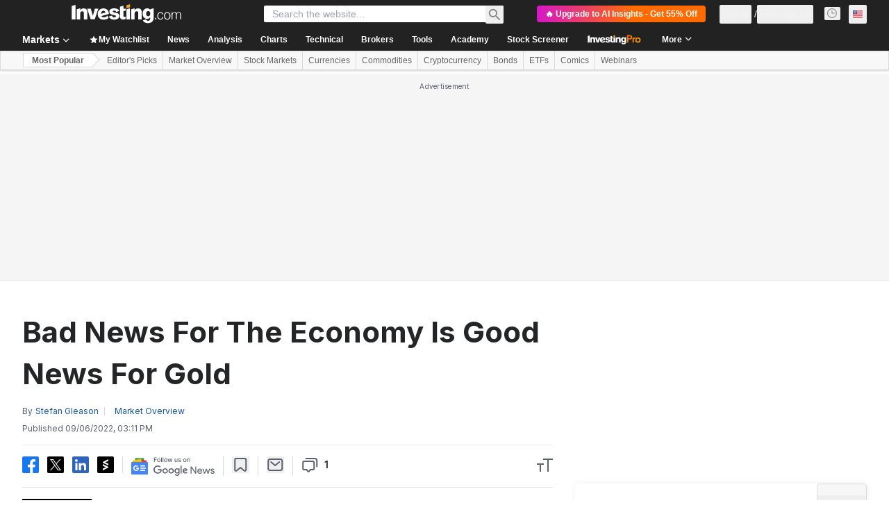

--- FILE ---
content_type: application/javascript
request_url: https://promos.investing.com/eu-a4flkt7l2b/z9gd/800129/www.investing.com/jsonp/z?cb=1763404452163&dre=l&callback=jQuery112407896913431347392_1763404452125&_=1763404452126
body_size: 700
content:
jQuery112407896913431347392_1763404452125({"success":true,"dre":"l","response":"N4IgTghgdgJiBcB2ArAJgMwAYCcAaEA5gKYD2CoAxiQK5QAuYAngPpUxEIgCqAyiPgC8AlgAc2HeCAAs6VAEZk.[base64]"});